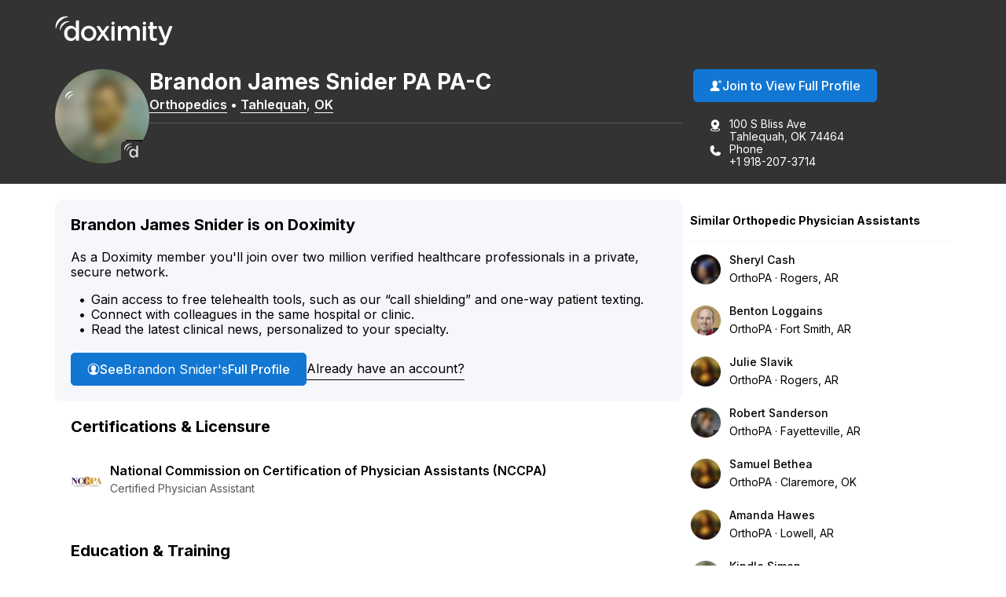

--- FILE ---
content_type: text/css
request_url: https://directory.doximity.com/assets/application-9a2a1422c235a31d7ca74a5fba9d4c50ec71d3eb699db3a5f6e73f5d4cc0e602.css
body_size: 15273
content:
@import url("https://fonts.googleapis.com/css2?family=Inter:wght@400;500;600;700&display=swap");html{font-family:sans-serif;-ms-text-size-adjust:100%;-webkit-text-size-adjust:100%}body{margin:0}article,aside,details,figcaption,figure,footer,header,main,menu,nav,section,summary{display:block}audio,canvas,progress,video{display:inline-block}audio:not([controls]){display:none;height:0}progress{vertical-align:baseline}template,[hidden]{display:none}a{background-color:transparent}a:active,a:hover{outline-width:0}abbr[title]{border-bottom:none;text-decoration:underline;text-decoration:underline dotted}b,strong{font-weight:inherit}b,strong{font-weight:bolder}dfn{font-style:italic}h1{font-size:2em;margin:0.67em 0}mark{background-color:#ff0;color:#000}small{font-size:80%}sub,sup{font-size:75%;line-height:0;position:relative;vertical-align:baseline}sub{bottom:-0.25em}sup{top:-0.5em}img{border-style:none}svg:not(:root){overflow:hidden}code,kbd,pre,samp{font-family:monospace, monospace;font-size:1em}figure{margin:1em 40px}hr{box-sizing:content-box;height:0;overflow:visible}button,input,select,textarea{font:inherit}optgroup{font-weight:bold}button,input,select{overflow:visible}button,input,select,textarea{margin:0}button,select{text-transform:none}button,[type="button"],[type="reset"],[type="submit"]{cursor:pointer}[disabled]{cursor:default}button,html [type="button"],[type="reset"],[type="submit"]{-webkit-appearance:button}button::-moz-focus-inner,input::-moz-focus-inner{border:0;padding:0}button:-moz-focusring,input:-moz-focusring{outline:1px dotted ButtonText}fieldset{border:1px solid #c0c0c0;margin:0 2px;padding:0.35em 0.625em 0.75em}legend{box-sizing:border-box;color:inherit;display:table;max-width:100%;padding:0;white-space:normal}textarea{overflow:auto}[type="checkbox"],[type="radio"]{box-sizing:border-box;padding:0}[type="number"]::-webkit-inner-spin-button,[type="number"]::-webkit-outer-spin-button{height:auto}[type="search"]{-webkit-appearance:textfield}[type="search"]::-webkit-search-cancel-button,[type="search"]::-webkit-search-decoration{-webkit-appearance:none}.dataTable thead th,.dataTable tfoot th{font-weight:normal}.dataTable thead th:hover,.dataTable thead td:hover{color:#F37D00;transition:color 0.2s linear}.dataTable thead th:focus,.dataTable thead td:focus{outline:none}.dataTable thead th:active,.dataTable thead td:active{outline:none}.dataTable thead{font-weight:bold}.dataTable thead .sorting,.dataTable thead .sorting_asc,.dataTable thead .sorting_desc{cursor:pointer;text-decoration:none}.dataTable thead .sorting_asc,.dataTable thead .sorting_desc{color:#F37D00}.dataTable thead .sorting_asc:hover,.dataTable thead .sorting_desc:hover{color:#F37D00}.dataTable thead .sorting_asc:after{content:' △'}.dataTable thead .sorting_desc:after{content:' ▽'}.dataTable tbody tr{background-color:#ffffff}.dataTable tbody tr.selected{background-color:#B0BED9}.dataTable.stripe tbody tr.odd,.dataTable.display tbody tr.odd{background-color:#f9f9f9}.dataTable.stripe tbody tr.odd.selected,.dataTable.display tbody tr.odd.selected{background-color:#acbad4}.dataTable.hover tbody tr:hover,.dataTable.display tbody tr:hover{background-color:#f6f6f6}.dataTable.hover tbody tr.selected:hover,.dataTable.display tbody tr.selected:hover{background-color:#aab7d1}.dataTable.order-column tbody tr>.sorting_1,.dataTable.order-column tbody tr>.sorting_2,.dataTable.order-column tbody tr>.sorting_3{background-color:#fafafa}.dataTable.display tbody tr>.sorting_1,.dataTable.display tbody tr>.sorting_2,.dataTable.display tbody tr>.sorting_3{background-color:#fafafa}.dataTable.order-column tbody tr.selected>.sorting_1,.dataTable.order-column tbody tr.selected>.sorting_2,.dataTable.order-column tbody tr.selected>.sorting_3{background-color:#acbad5}.dataTable.display tbody tr.selected>.sorting_1,.dataTable.display tbody tr.selected>.sorting_2,.dataTable.display tbody tr.selected>.sorting_3{background-color:#acbad5}.dataTable.display tbody tr.odd>.sorting_1{background-color:#f1f1f1}.dataTable.order-column.stripe tbody tr.odd>.sorting_1{background-color:#f1f1f1}.dataTable.display tbody tr.odd>.sorting_2,.dataTable.order-column.stripe tbody tr.odd>.sorting_2{background-color:#f3f3f3}.dataTable.display tbody tr.odd>.sorting_3,.dataTable.order-column.stripe tbody tr.odd>.sorting_3{background-color:whitesmoke}.dataTable.display tbody tr.odd.selected>.sorting_1,.dataTable.order-column.stripe tbody tr.odd.selected>.sorting_1{background-color:#a6b4cd}.dataTable.display tbody tr.odd.selected>.sorting_2,.dataTable.order-column.stripe tbody tr.odd.selected>.sorting_2{background-color:#a8b5cf}.dataTable.display tbody tr.odd.selected>.sorting_3,.dataTable.order-column.stripe tbody tr.odd.selected>.sorting_3{background-color:#a9b7d1}.dataTable.display tbody tr.even>.sorting_1,.dataTable.order-column.stripe tbody tr.even>.sorting_1{background-color:#fafafa}.dataTable.display tbody tr.even>.sorting_2,.dataTable.order-column.stripe tbody tr.even>.sorting_2{background-color:#fcfcfc}.dataTable.display tbody tr.even>.sorting_3,.dataTable.order-column.stripe tbody tr.even>.sorting_3{background-color:#fefefe}.dataTable.display tbody tr.even.selected>.sorting_1,.dataTable.order-column.stripe tbody tr.even.selected>.sorting_1{background-color:#acbad5}.dataTable.display tbody tr.even.selected>.sorting_2,.dataTable.order-column.stripe tbody tr.even.selected>.sorting_2{background-color:#aebcd6}.dataTable.display tbody tr.even.selected>.sorting_3,.dataTable.order-column.stripe tbody tr.even.selected>.sorting_3{background-color:#afbdd8}.dataTable.display tbody tr:hover>.sorting_1,.dataTable.order-column.hover tbody tr:hover>.sorting_1{background-color:#eaeaea}.dataTable.display tbody tr:hover>.sorting_2,.dataTable.order-column.hover tbody tr:hover>.sorting_2{background-color:#ececec}.dataTable.display tbody tr:hover>.sorting_3,.dataTable.order-column.hover tbody tr:hover>.sorting_3{background-color:#efefef}.dataTable.display tbody tr.selected:hover>.sorting_1,.dataTable.order-column.hover tbody tr.selected:hover>.sorting_1{background-color:#a2aec7}.dataTable.display tbody tr.selected:hover>.sorting_2,.dataTable.order-column.hover tbody tr.selected:hover>.sorting_2{background-color:#a3b0c9}.dataTable.display tbody tr.selected:hover>.sorting_3,.dataTable.order-column.hover tbody tr.selected:hover>.sorting_3{background-color:#a5b2cb}.dataTable.no-footer{border-bottom:none}.dataTable.nowrap th,.dataTable.nowrap td{white-space:nowrap}.dataTable th.dt-left,.dataTable td.dt-left{text-align:left}.dataTable th.dt-center{text-align:center}.dataTable td.dt-center,.dataTable td.dataTables_empty{text-align:center}.dataTable th.dt-right,.dataTable td.dt-right{text-align:right}.dataTable th.dt-justify,.dataTable td.dt-justify{text-align:justify}.dataTable th.dt-nowrap,.dataTable td.dt-nowrap{white-space:nowrap}.dataTable thead th.dt-head-left,.dataTable thead td.dt-head-left{text-align:left}.dataTable tfoot th.dt-head-left,.dataTable tfoot td.dt-head-left{text-align:left}.dataTable thead th.dt-head-center,.dataTable thead td.dt-head-center{text-align:center}.dataTable tfoot th.dt-head-center,.dataTable tfoot td.dt-head-center{text-align:center}.dataTable thead th.dt-head-right,.dataTable thead td.dt-head-right{text-align:right}.dataTable tfoot th.dt-head-right,.dataTable tfoot td.dt-head-right{text-align:right}.dataTable thead th.dt-head-justify,.dataTable thead td.dt-head-justify{text-align:justify}.dataTable tfoot th.dt-head-justify,.dataTable tfoot td.dt-head-justify{text-align:justify}.dataTable thead th.dt-head-nowrap,.dataTable thead td.dt-head-nowrap{white-space:nowrap}.dataTable tfoot th.dt-head-nowrap,.dataTable tfoot td.dt-head-nowrap{white-space:nowrap}.dataTable tbody th.dt-body-left,.dataTable tbody td.dt-body-left{text-align:left}.dataTable tbody th.dt-body-center,.dataTable tbody td.dt-body-center{text-align:center}.dataTable tbody th.dt-body-right,.dataTable tbody td.dt-body-right{text-align:right}.dataTable tbody th.dt-body-justify,.dataTable tbody td.dt-body-justify{text-align:justify}.dataTable tbody th.dt-body-nowrap,.dataTable tbody td.dt-body-nowrap{white-space:nowrap}.dataTables_wrapper{position:relative;clear:both;*zoom:1;zoom:1}.dataTables_wrapper .dataTables_length{float:left}.dataTables_wrapper .dataTables_filter{float:right;padding:0;display:block;margin-top:-5.5em}.dataTables_wrapper .dataTables_filter:before{position:relative;top:1.85em;left:0.6em;z-index:1;font-size:1.2em}.dataTables_wrapper .dataTables_filter label{font-size:0}.dataTables_wrapper .dataTables_filter input{font-size:17px;padding-left:2.2em;width:100%}.dataTables_wrapper .dataTables_info{clear:both;color:#BBB;float:left;font-size:0.9em;font-weight:300;text-align:center;width:100%}.dataTables_wrapper .dataTables_paginate{float:right;text-align:right}.dataTables_wrapper .dataTables_paginate .paginate_button{*cursor:hand;border-radius:2px;box-sizing:border-box;color:#999;cursor:pointer;display:inline-block;margin-left:2px;min-width:1.5em;text-align:center;text-decoration:none !important}.dataTables_wrapper .dataTables_paginate .paginate_button.current{color:#999;background-color:white}.dataTables_wrapper .dataTables_paginate .paginate_button.current:hover{color:#999;background-color:white}.dataTables_wrapper .dataTables_paginate .paginate_button.disabled{cursor:default;color:#666 !important;background:transparent;box-shadow:none}.dataTables_wrapper .dataTables_paginate .paginate_button.disabled:hover,.dataTables_wrapper .dataTables_paginate .paginate_button.disabled:active{cursor:default;color:#666 !important;background:transparent;box-shadow:none}.dataTables_wrapper .dataTables_paginate .paginate_button:hover{color:white !important;background-color:#585858}.dataTables_wrapper .dataTables_paginate .paginate_button:active{outline:none;background-color:#2b2b2b;box-shadow:inset 0 0 3px #999}.dataTables_wrapper .dataTables_processing{display:none !important}.dataTables_wrapper .dataTables_scroll{clear:both}.dataTables_wrapper .dataTables_scroll div.dataTables_scrollBody{*margin-top:-1px;-webkit-overflow-scrolling:touch}.dataTables_wrapper .dataTables_scroll div.dataTables_scrollBody th,.dataTables_wrapper .dataTables_scroll div.dataTables_scrollBody td{vertical-align:middle}.dataTables_wrapper .dataTables_scroll div.dataTables_scrollBody th>div.dataTables_sizing,.dataTables_wrapper .dataTables_scroll div.dataTables_scrollBody td>div.dataTables_sizing{height:0;overflow:hidden;margin:0 !important;padding:0 !important}.dataTables_wrapper:after{visibility:hidden;display:block;content:"";clear:both;height:0}@media screen and (max-width: 780px){.dataTables_wrapper .dataTables_info{float:none;text-align:center}.dataTables_wrapper .dataTables_paginate{float:none;text-align:center;margin-top:0.5em}.dataTables_wrapper .dataTables_length{float:none;text-align:center}.dataTables_wrapper .dataTables_filter{float:none;text-align:center;margin:0}.dataTables_wrapper .dataTables_filter:before{position:absolute;top:1.95em}.dataTables_wrapper .dataTables_filter label,.dataTables_wrapper .dataTables_filter input{width:100%}.dataTables_wrapper .dataTables_filter input{margin:0}}@font-face{font-display:block;font-family:"doximity_icons";src:url("https://assets.doxcdn.com/raw/upload/fonts/doximity-icons/doximity-icons.woff") format("woff");font-weight:normal;font-style:normal}[data-icon]:before{content:attr(data-icon)}[data-icon]:before,.icon-alert:before,.icon-alert-alt:before,.icon-arrow-action-left:before,.icon-arrow-action-right:before,.icon-arrow-down:before,.icon-arrow-down-outline:before,.icon-arrow-left:before,.icon-arrow-left-outline:before,.icon-arrow-right:before,.icon-arrow-right-outline:before,.icon-arrow-stem-down:before,.icon-arrow-stem-down-circle:before,.icon-arrow-stem-download:before,.icon-arrow-stem-left:before,.icon-arrow-stem-left-circle:before,.icon-arrow-stem-right:before,.icon-arrow-stem-right-circle:before,.icon-arrow-stem-up:before,.icon-arrow-stem-up-circle:before,.icon-arrow-top-outline:before,.icon-arrow-up:before,.icon-arrow-up-outline:before,.icon-arrow-updown:before,.icon-badge-appstore:before,.icon-badge-googleplay:before,.icon-bed:before,.icon-bell:before,.icon-bell-alt:before,.icon-bell-right:before,.icon-bell-right-alt:before,.icon-book:before,.icon-bookmark:before,.icon-bookmark-alt:before,.icon-bookmark-circle:before,.icon-bookmark-circle-alt:before,.icon-bookmark-outline:before,.icon-bookmarks-menu:before,.icon-books:before,.icon-books-vertical:before,.icon-box:before,.icon-box-inbox:before,.icon-box-outbox:before,.icon-briefcase:before,.icon-briefcase-medical:before,.icon-bulb:before,.icon-calendar:before,.icon-calendar-alt:before,.icon-camera:before,.icon-cards:before,.icon-caution:before,.icon-ce:before,.icon-ce-outline:before,.icon-ce-plus:before,.icon-certificate:before,.icon-chart-bar-arrow:before,.icon-chat:before,.icon-chat-ekg:before,.icon-chat-ekg-alt:before,.icon-chat-ekg-outline:before,.icon-chat-lock:before,.icon-chat-square:before,.icon-check:before,.icon-check-alt:before,.icon-check-approved:before,.icon-check-approved-alt:before,.icon-check-filled:before,.icon-circle:before,.icon-clipboard:before,.icon-clock:before,.icon-clock-rewind:before,.icon-clock-simple:before,.icon-cme:before,.icon-cme-outline:before,.icon-cme-plus:before,.icon-cme-ribbon:before,.icon-cme-square:before,.icon-collections-menu:before,.icon-compose:before,.icon-cv:before,.icon-dialpad:before,.icon-dna:before,.icon-dollar:before,.icon-dollars:before,.icon-dots-horizontal:before,.icon-dots-vertical:before,.icon-draggable:before,.icon-envelope:before,.icon-envelope-alt:before,.icon-envelope-lock:before,.icon-envelope-minus:before,.icon-envelope-open:before,.icon-envelope-plus:before,.icon-eye:before,.icon-eye-alt:before,.icon-fax:before,.icon-fax-alt:before,.icon-file:before,.icon-file-pdf:before,.icon-filter:before,.icon-filter-alt:before,.icon-fire:before,.icon-gear:before,.icon-gear-alt:before,.icon-gears:before,.icon-globe:before,.icon-graduation-cap:before,.icon-graph:before,.icon-graph-ekg:before,.icon-h:before,.icon-handshake:before,.icon-heart:before,.icon-heart-alt:before,.icon-heart-slash:before,.icon-help:before,.icon-home:before,.icon-hospital:before,.icon-house:before,.icon-info:before,.icon-info-alt:before,.icon-journal:before,.icon-license:before,.icon-like:before,.icon-link:before,.icon-list:before,.icon-list-alt:before,.icon-list-phone-alt:before,.icon-list-pin:before,.icon-location-arrow:before,.icon-locations:before,.icon-lock:before,.icon-lock-alt:before,.icon-lock-unlock:before,.icon-logo-ambassador:before,.icon-logo-amion:before,.icon-logo-amion-logomark:before,.icon-logo-d:before,.icon-logo-doxconnect:before,.icon-logo-doximity:before,.icon-logo-fellow:before,.icon-logo-residency-navigator-alt:before,.icon-logo-upmc:before,.icon-mail-gmail:before,.icon-mail-hotmail:before,.icon-mail-outlook:before,.icon-mail-yahoo:before,.icon-map:before,.icon-map-pin:before,.icon-map-pin-alt:before,.icon-megaphone:before,.icon-menu:before,.icon-minus:before,.icon-minus-alt:before,.icon-network:before,.icon-network-outline:before,.icon-newspaper:before,.icon-newspaper-find:before,.icon-paperclip:before,.icon-pen-write:before,.icon-pencil:before,.icon-people:before,.icon-people-alt:before,.icon-people-two:before,.icon-people-wave:before,.icon-person:before,.icon-person-alt:before,.icon-person-chat:before,.icon-person-check:before,.icon-person-plus:before,.icon-person-podium:before,.icon-person-who:before,.icon-phone:before,.icon-photos:before,.icon-physician:before,.icon-pi:before,.icon-pig:before,.icon-pin:before,.icon-platform-android:before,.icon-platform-apple:before,.icon-plus:before,.icon-plus-alt:before,.icon-podium:before,.icon-pop-out:before,.icon-poster:before,.icon-printer:before,.icon-radio:before,.icon-radio-checked:before,.icon-refer:before,.icon-ribbon:before,.icon-search:before,.dataTables_wrapper .dataTables_filter:before,.icon-search-eye:before,.icon-search-person:before,.icon-search-reverse:before,.icon-secure-message:before,.icon-share:before,.icon-share-alt:before,.icon-signature:before,.icon-snake-cup:before,.icon-snake-stick:before,.icon-social-email:before,.icon-social-facebook:before,.icon-social-facebook-alt:before,.icon-social-google:before,.icon-social-google-alt:before,.icon-social-linkedin:before,.icon-social-linkedin-alt:before,.icon-social-pinterest:before,.icon-social-reddit:before,.icon-social-twitter:before,.icon-social-twitter-alt:before,.icon-social-youtube:before,.icon-specialty-am:before,.icon-specialty-an:before,.icon-specialty-bg:before,.icon-specialty-ca:before,.icon-specialty-cm:before,.icon-specialty-de:before,.icon-specialty-em:before,.icon-specialty-en:before,.icon-specialty-fd:before,.icon-specialty-fm:before,.icon-specialty-ga:before,.icon-specialty-gm:before,.icon-specialty-he:before,.icon-specialty-ho:before,.icon-specialty-hp:before,.icon-specialty-mb:before,.icon-specialty-md:before,.icon-specialty-mg:before,.icon-specialty-mp:before,.icon-specialty-ms:before,.icon-specialty-nc:before,.icon-specialty-ne:before,.icon-specialty-ng:before,.icon-specialty-nm:before,.icon-specialty-nn:before,.icon-specialty-np:before,.icon-specialty-ns:before,.icon-specialty-pa:before,.icon-specialty-pd:before,.icon-specialty-pe:before,.icon-specialty-ph:before,.icon-specialty-pl:before,.icon-specialty-pm:before,.icon-specialty-ps:before,.icon-specialty-pu:before,.icon-specialty-py:before,.icon-specialty-ra:before,.icon-specialty-rc:before,.icon-specialty-rh:before,.icon-specialty-rn:before,.icon-specialty-rt:before,.icon-specialty-rx:before,.icon-specialty-sg:before,.icon-specialty-sw:before,.icon-specialty-th:before,.icon-specialty-tm:before,.icon-specialty-ts:before,.icon-specialty-tt:before,.icon-specialty-ty:before,.icon-specialty-ur:before,.icon-specialty-vs:before,.icon-specialty-wim:before,.icon-star:before,.icon-star-alt:before,.icon-star-half:before,.icon-stethoscope:before,.icon-target:before,.icon-test-tube:before,.icon-text-tool:before,.icon-toolbox:before,.icon-tractor:before,.icon-trash-can:before,.icon-trees:before,.icon-undo:before,.icon-video:before,.icon-video-cam:before,.icon-video-cam-alt:before,.icon-wrench:before,.icon-x:before,.icon-x-alt:before{display:inline-block;font-family:"doximity_icons";font-style:normal;font-weight:normal;font-variant:normal;line-height:1;text-decoration:inherit;text-rendering:optimizeLegibility;text-transform:none;-moz-osx-font-smoothing:grayscale;-webkit-font-smoothing:antialiased;font-smoothing:antialiased}.icon-alert:before{content:"\f29b"}.icon-alert-alt:before{content:"\f2b6"}.icon-arrow-action-left:before{content:"\f2ac"}.icon-arrow-action-right:before{content:"\f2ad"}.icon-arrow-down:before{content:"\f101"}.icon-arrow-down-outline:before{content:"\f29d"}.icon-arrow-left:before{content:"\f102"}.icon-arrow-left-outline:before{content:"\f1dd"}.icon-arrow-right:before{content:"\f103"}.icon-arrow-right-outline:before{content:"\f1de"}.icon-arrow-stem-down:before{content:"\f1d0"}.icon-arrow-stem-down-circle:before{content:"\f1d1"}.icon-arrow-stem-download:before{content:"\f1d2"}.icon-arrow-stem-left:before{content:"\f1d3"}.icon-arrow-stem-left-circle:before{content:"\f1d4"}.icon-arrow-stem-right:before{content:"\f1d5"}.icon-arrow-stem-right-circle:before{content:"\f1d6"}.icon-arrow-stem-up:before{content:"\f1d7"}.icon-arrow-stem-up-circle:before{content:"\f1d8"}.icon-arrow-top-outline:before{content:"\f2b8"}.icon-arrow-up:before{content:"\f104"}.icon-arrow-up-outline:before{content:"\f29e"}.icon-arrow-updown:before{content:"\f105"}.icon-badge-appstore:before{content:"\f106"}.icon-badge-googleplay:before{content:"\f107"}.icon-bed:before{content:"\f295"}.icon-bell:before{content:"\f108"}.icon-bell-alt:before{content:"\f2af"}.icon-bell-right:before{content:"\f2b9"}.icon-bell-right-alt:before{content:"\f2ba"}.icon-book:before{content:"\f10a"}.icon-bookmark:before{content:"\f29f"}.icon-bookmark-alt:before{content:"\f2a0"}.icon-bookmark-circle:before{content:"\f2bb"}.icon-bookmark-circle-alt:before{content:"\f2bc"}.icon-bookmark-outline:before{content:"\f2bd"}.icon-bookmarks-menu:before{content:"\f2be"}.icon-books:before{content:"\f10b"}.icon-books-vertical:before{content:"\f10c"}.icon-box:before{content:"\f2ae"}.icon-box-inbox:before{content:"\f2b4"}.icon-box-outbox:before{content:"\f2b5"}.icon-briefcase:before{content:"\f10d"}.icon-briefcase-medical:before{content:"\f2b1"}.icon-bulb:before{content:"\f10e"}.icon-calendar:before{content:"\f10f"}.icon-calendar-alt:before{content:"\f1af"}.icon-camera:before{content:"\f110"}.icon-cards:before{content:"\f296"}.icon-caution:before{content:"\f112"}.icon-ce:before{content:"\f27e"}.icon-ce-outline:before{content:"\f2bf"}.icon-ce-plus:before{content:"\f27f"}.icon-certificate:before{content:"\f2c0"}.icon-chart-bar-arrow:before{content:"\f114"}.icon-chat:before{content:"\f117"}.icon-chat-ekg:before{content:"\f118"}.icon-chat-ekg-alt:before{content:"\f119"}.icon-chat-ekg-outline:before{content:"\f2c1"}.icon-chat-lock:before{content:"\f2b2"}.icon-chat-square:before{content:"\f11a"}.icon-check:before{content:"\f11b"}.icon-check-alt:before{content:"\f11c"}.icon-check-approved:before{content:"\f286"}.icon-check-approved-alt:before{content:"\f287"}.icon-check-filled:before{content:"\f285"}.icon-circle:before{content:"\f11d"}.icon-clipboard:before{content:"\f11e"}.icon-clock:before{content:"\f11f"}.icon-clock-rewind:before{content:"\f2c2"}.icon-clock-simple:before{content:"\f120"}.icon-cme:before{content:"\f121"}.icon-cme-outline:before{content:"\f2c3"}.icon-cme-plus:before{content:"\f123"}.icon-cme-ribbon:before{content:"\f2c4"}.icon-cme-square:before{content:"\f124"}.icon-collections-menu:before{content:"\f2a1"}.icon-compose:before{content:"\f29c"}.icon-cv:before{content:"\f125"}.icon-dialpad:before{content:"\f2c5"}.icon-dna:before{content:"\f126"}.icon-dollar:before{content:"\f127"}.icon-dollars:before{content:"\f128"}.icon-dots-horizontal:before{content:"\f299"}.icon-dots-vertical:before{content:"\f29a"}.icon-draggable:before{content:"\f2a4"}.icon-envelope:before{content:"\f129"}.icon-envelope-alt:before{content:"\f281"}.icon-envelope-lock:before{content:"\f12e"}.icon-envelope-minus:before{content:"\f12f"}.icon-envelope-open:before{content:"\f130"}.icon-envelope-plus:before{content:"\f131"}.icon-eye:before{content:"\f132"}.icon-eye-alt:before{content:"\f28a"}.icon-fax:before{content:"\f134"}.icon-fax-alt:before{content:"\f2b3"}.icon-file:before{content:"\f2d4"}.icon-file-pdf:before{content:"\f136"}.icon-filter:before{content:"\f2b0"}.icon-filter-alt:before{content:"\f2d3"}.icon-fire:before{content:"\f2a2"}.icon-gear:before{content:"\f13a"}.icon-gear-alt:before{content:"\f2c6"}.icon-gears:before{content:"\f13b"}.icon-globe:before{content:"\f13c"}.icon-graduation-cap:before{content:"\f13d"}.icon-graph:before{content:"\f13e"}.icon-graph-ekg:before{content:"\f13f"}.icon-h:before{content:"\f140"}.icon-handshake:before{content:"\f141"}.icon-heart:before{content:"\f292"}.icon-heart-alt:before{content:"\f293"}.icon-heart-slash:before{content:"\f2a3"}.icon-help:before{content:"\f142"}.icon-home:before{content:"\f297"}.icon-hospital:before{content:"\f144"}.icon-house:before{content:"\f298"}.icon-info:before{content:"\f145"}.icon-info-alt:before{content:"\f2b7"}.icon-journal:before{content:"\f146"}.icon-license:before{content:"\f147"}.icon-like:before{content:"\f148"}.icon-link:before{content:"\f149"}.icon-list:before{content:"\f14a"}.icon-list-alt:before{content:"\f14c"}.icon-list-phone-alt:before{content:"\f14e"}.icon-list-pin:before{content:"\f14f"}.icon-location-arrow:before{content:"\f2c7"}.icon-locations:before{content:"\f150"}.icon-lock:before{content:"\f151"}.icon-lock-alt:before{content:"\f2c8"}.icon-lock-unlock:before{content:"\f152"}.icon-logo-ambassador:before{content:"\f154"}.icon-logo-amion:before{content:"\f155"}.icon-logo-amion-logomark:before{content:"\f1dc"}.icon-logo-d:before{content:"\f159"}.icon-logo-doxconnect:before{content:"\f15a"}.icon-logo-doximity:before{content:"\f15b"}.icon-logo-fellow:before{content:"\f15c"}.icon-logo-residency-navigator-alt:before{content:"\f1b2"}.icon-logo-upmc:before{content:"\f1ea"}.icon-mail-gmail:before{content:"\f1b8"}.icon-mail-hotmail:before{content:"\f1b4"}.icon-mail-outlook:before{content:"\f1b5"}.icon-mail-yahoo:before{content:"\f1b6"}.icon-map:before{content:"\f170"}.icon-map-pin:before{content:"\f171"}.icon-map-pin-alt:before{content:"\f289"}.icon-megaphone:before{content:"\f294"}.icon-menu:before{content:"\f283"}.icon-minus:before{content:"\f172"}.icon-minus-alt:before{content:"\f280"}.icon-network:before{content:"\f2c9"}.icon-network-outline:before{content:"\f2ca"}.icon-newspaper:before{content:"\f175"}.icon-newspaper-find:before{content:"\f176"}.icon-paperclip:before{content:"\f179"}.icon-pen-write:before{content:"\f17b"}.icon-pencil:before{content:"\f17c"}.icon-people:before{content:"\f17d"}.icon-people-alt:before{content:"\f284"}.icon-people-two:before{content:"\f17e"}.icon-people-wave:before{content:"\f17f"}.icon-person:before{content:"\f180"}.icon-person-alt:before{content:"\f282"}.icon-person-chat:before{content:"\f2d0"}.icon-person-check:before{content:"\f1b0"}.icon-person-plus:before{content:"\f184"}.icon-person-podium:before{content:"\f2d1"}.icon-person-who:before{content:"\f186"}.icon-phone:before{content:"\f187"}.icon-photos:before{content:"\f188"}.icon-physician:before{content:"\f189"}.icon-pi:before{content:"\f28b"}.icon-pig:before{content:"\f18b"}.icon-pin:before{content:"\f18c"}.icon-platform-android:before{content:"\f1c3"}.icon-platform-apple:before{content:"\f1c4"}.icon-plus:before{content:"\f18d"}.icon-plus-alt:before{content:"\f18e"}.icon-podium:before{content:"\f18f"}.icon-pop-out:before{content:"\f190"}.icon-poster:before{content:"\f191"}.icon-printer:before{content:"\f192"}.icon-radio:before{content:"\f1e8"}.icon-radio-checked:before{content:"\f1e9"}.icon-refer:before{content:"\f288"}.icon-ribbon:before{content:"\f193"}.icon-search:before,.dataTables_wrapper .dataTables_filter:before{content:"\f195"}.icon-search-eye:before{content:"\f196"}.icon-search-person:before{content:"\f197"}.icon-search-reverse:before{content:"\f198"}.icon-secure-message:before{content:"\f2cb"}.icon-share:before{content:"\f1e0"}.icon-share-alt:before{content:"\f290"}.icon-signature:before{content:"\f2cc"}.icon-snake-cup:before{content:"\f199"}.icon-snake-stick:before{content:"\f19a"}.icon-social-email:before{content:"\f1c5"}.icon-social-facebook:before{content:"\f19b"}.icon-social-facebook-alt:before{content:"\f1e1"}.icon-social-google:before{content:"\f19c"}.icon-social-google-alt:before{content:"\f1e2"}.icon-social-linkedin:before{content:"\f19d"}.icon-social-linkedin-alt:before{content:"\f1e3"}.icon-social-pinterest:before{content:"\f27c"}.icon-social-reddit:before{content:"\f2d2"}.icon-social-twitter:before{content:"\f19e"}.icon-social-twitter-alt:before{content:"\f1e4"}.icon-social-youtube:before{content:"\f27d"}.icon-specialty-am:before{content:"\f24c"}.icon-specialty-an:before{content:"\f24d"}.icon-specialty-bg:before{content:"\f24e"}.icon-specialty-ca:before{content:"\f24f"}.icon-specialty-cm:before{content:"\f250"}.icon-specialty-de:before{content:"\f251"}.icon-specialty-em:before{content:"\f252"}.icon-specialty-en:before{content:"\f253"}.icon-specialty-fd:before{content:"\f254"}.icon-specialty-fm:before{content:"\f255"}.icon-specialty-ga:before{content:"\f256"}.icon-specialty-gm:before{content:"\f257"}.icon-specialty-he:before{content:"\f258"}.icon-specialty-ho:before{content:"\f2a5"}.icon-specialty-hp:before{content:"\f259"}.icon-specialty-mb:before{content:"\f2a6"}.icon-specialty-md:before{content:"\f25a"}.icon-specialty-mg:before{content:"\f25b"}.icon-specialty-mp:before{content:"\f25c"}.icon-specialty-ms:before{content:"\f25d"}.icon-specialty-nc:before{content:"\f25e"}.icon-specialty-ne:before{content:"\f25f"}.icon-specialty-ng:before{content:"\f260"}.icon-specialty-nm:before{content:"\f261"}.icon-specialty-nn:before{content:"\f262"}.icon-specialty-np:before{content:"\f263"}.icon-specialty-ns:before{content:"\f264"}.icon-specialty-pa:before{content:"\f265"}.icon-specialty-pd:before{content:"\f266"}.icon-specialty-pe:before{content:"\f267"}.icon-specialty-ph:before{content:"\f268"}.icon-specialty-pl:before{content:"\f269"}.icon-specialty-pm:before{content:"\f26a"}.icon-specialty-ps:before{content:"\f26b"}.icon-specialty-pu:before{content:"\f26c"}.icon-specialty-py:before{content:"\f26d"}.icon-specialty-ra:before{content:"\f26e"}.icon-specialty-rc:before{content:"\f26f"}.icon-specialty-rh:before{content:"\f270"}.icon-specialty-rn:before{content:"\f271"}.icon-specialty-rt:before{content:"\f272"}.icon-specialty-rx:before{content:"\f2a7"}.icon-specialty-sg:before{content:"\f273"}.icon-specialty-sw:before{content:"\f274"}.icon-specialty-th:before{content:"\f275"}.icon-specialty-tm:before{content:"\f276"}.icon-specialty-ts:before{content:"\f277"}.icon-specialty-tt:before{content:"\f278"}.icon-specialty-ty:before{content:"\f279"}.icon-specialty-ur:before{content:"\f27a"}.icon-specialty-vs:before{content:"\f27b"}.icon-specialty-wim:before{content:"\f2a8"}.icon-star:before{content:"\f1a1"}.icon-star-alt:before{content:"\f1a2"}.icon-star-half:before{content:"\f1eb"}.icon-stethoscope:before{content:"\f1a3"}.icon-target:before{content:"\f1e5"}.icon-test-tube:before{content:"\f1a5"}.icon-text-tool:before{content:"\f2cd"}.icon-toolbox:before{content:"\f1a6"}.icon-tractor:before{content:"\f2a9"}.icon-trash-can:before{content:"\f1a7"}.icon-trees:before{content:"\f2ce"}.icon-undo:before{content:"\f2cf"}.icon-video:before{content:"\f28f"}.icon-video-cam:before{content:"\f28c"}.icon-video-cam-alt:before{content:"\f28d"}.icon-wrench:before{content:"\f1a9"}.icon-x:before{content:"\f1aa"}.icon-x-alt:before{content:"\f1ab"}.svg-icon{display:inline-block;height:1em;width:1em;line-height:1;position:relative;top:2px;fill:currentColor;overflow:visible}.svg-icon *{fill:currentColor}:root{--font-default-size-h1-desktop:      28px;--font-default-size-h2-desktop:      20px;--font-default-size-h3-desktop:      18px;--font-default-size-h4-desktop:      16px;--font-default-size-h5-desktop:      14px;--font-default-size-h6-desktop:      12px;--font-default-size-h1-handheld:     28px;--font-default-size-h2-handheld:     20px;--font-default-size-h3-handheld:     18px;--font-default-size-h4-handheld:     16px;--font-default-size-h5-handheld:     14px;--font-default-size-h6-handheld:     12px;--font-default-heading-weight:       700;--font-default-heading-line-height:  1.2;--font-default-size-body-xxxl:       31px;--font-default-size-body-xxl:        27px;--font-default-size-body-xl:         23px;--font-default-size-body-lg:         18px;--font-default-size-body-md:         16px;--font-default-size-body-sm:         14px;--font-default-size-body-xs:         12px;--font-default-size-body:            var(--font-default-size-body-md);--font-default-body-weight:          400;--font-default-body-semibold-weight: 500;--font-default-body-bold-weight:     600;--font-default-body-line-height:     1.2;--font-default-button-weight:        500;--white:                             #FFF;--black:                             #000;--gray-dark:                         #333;--gray:                              #666;--gray-medium:                       #999;--gray-medium-dark:                  #DDD;--gray-light:                        #BBB;--gray-lighter:                      #EEE;--gray-lightest:                     #F9F9F9;--gray-100:                          #FAFAFA;--gray-150:                          #F7F7F7;--gray-200:                          #F5F5F5;--gray-250:                          #F0F0F0;--gray-300:                          #EEEEEE;--gray-350:                          #D4D4D4;--gray-400:                          #BBBBBB;--gray-450:                          #AAAAAA;--gray-500:                          #999999;--gray-550:                          #7F7F7F;--gray-600:                          #666666;--gray-650:                          #757575;--gray-700:                          #585858;--gray-750:                          #5C5C5C;--gray-800:                          #333333;--gray-850:                          #2A2A2A;--gray-900:                          #121212;--red:                               #EE032B;--red-dark:                          #C80600;--red-bright:                        #FF0008;--red-light:                         #FF4451;--orange:                            #F37D00;--orange-bright:                     #FF8D00;--yellow:                            #E9CC72;--yellow-bright:                     #FCDD7B;--green:                             #6A9B29;--green-bright:                      #7EB930;--green-dark:                        #41680D;--blue:                              #1276D3;--blue-bright:                       #2C90ED;--link:                              #1276D3;--hover:                             #1069bc;--hover-dark:                        #2997FF;--focus:                             rgba(255, 0, 0, 0.2);--radius:                            5px;--radius-checkbox:                   3px;--round:                             99em;--round-corners:                     0.6em;--spacing-default-desktop:           20px;--spacing-default-phablet:           15px;--spacing-default:                   var(--spacing-default-desktop)}[class*='col-']{float:left}.col-1-3{width:33.3333%}.col-2-3{width:66.6666%}.col-1-2{width:50%}.col-1-4{width:25%}.col-3-4{width:75%}.col-1-5{width:20%}.col-1-8{width:12.5%}.col-7-8{width:87.5%}.autogrid{display:table;table-layout:fixed;width:100%}.col,.autocol{width:auto;display:table-cell;vertical-align:top}@media screen and (max-width: 667px){[class*='col-'],.col{width:100%}.col{display:block}.retain .col{display:table-cell}.retain .col-1-3{width:33.3333%}.retain .col-2-3{width:66.6666%}.retain .col-1-2{width:50%}.retain .col-1-4{width:25%}.retain .col-3-4{width:75%}.retain .col-1-5{width:20%}.retain .col-1-8{width:12.5%}.retain .col-7-8{width:87.5%}}*{box-sizing:border-box;-moz-box-sizing:border-box;-webkit-box-sizing:border-box}html,body{height:100%;width:100%}body{background:#FAFAFA;color:#000;font:18px/1.7 "Inter", -apple-system, system-ui, BlinkMacSystemFont, Helvetica Neue, Helvetica, Roboto, sans-serif;-moz-osx-font-smoothing:grayscale;-webkit-font-smoothing:antialiased;font-smoothing:antialiased}body:after{content:"";display:table;clear:both}img{height:auto}svg{width:100%;height:auto}iframe{border:0;display:block;width:100%}h1,h2,h3,h4,h5,h6{font-family:"Inter", -apple-system, system-ui, BlinkMacSystemFont, Helvetica Neue, Helvetica, Roboto, sans-serif;font-weight:bold}h1,h2,h3,h4,h5,h6,p,ul,ol{margin:1em 0;margin:1rem 0}h2,h3,h4,h5,h6{font-weight:bold}h1{line-height:1.3}h2{line-height:1.4}h3{line-height:1.5}h4{line-height:1.6}h5{line-height:1.7}h6{line-height:1.8}ul,ol{padding:0}li{list-style:none}small{font-size:0.9em}a{color:#1276D3;text-decoration:none}a:hover{color:#1069bc;transition:color 0.1s ease-in-out}a:not(.btn){color:#000;text-decoration:underline}a:not(.btn):hover{color:#1069bc}p,span{font-weight:400}blockquote{margin:1em 0;padding:0 1em;border-left:0.4em solid #EEE;border-left:0.4em solid rgba(0,0,0,0.1);opacity:0.9}cite{margin:1em 0;display:block}strong,b,.bold{font-weight:bold}hr{border:none;background:#EEE;clear:both;margin:1.5em auto;height:3px}hr.half{width:50%}hr.small{width:5em}hr.small.left{margin:1.5em auto 1.5em 0}pre{white-space:pre-wrap;word-break:break-all}code{color:#333;font-family:"Monaco", Menlo, Courier;font-size:0.75em;background:#EEE;padding:1.5em;margin:0;border-radius:5px;display:inline-block;word-break:break-word}p code{display:inline;padding:0.1em 0.4em 0.1em 0.3em;margin:0 0.3em 0 0}dl{display:table;width:100%}dt,dd{display:table-cell;vertical-align:top;float:left;clear:both}dt{color:#666;font-size:0.85em}dd{color:black;font-weight:400;padding-bottom:0.3em}dd:after{content:" "}dd i{margin:0 1em 0 0}.contents{background:white;min-height:24em}.page{min-height:25em}.row{clear:both;width:100%}.section{padding:5% 1em;margin:0 auto;width:100%;max-width:1280px}@media screen and (max-width: 860px){blockquote{margin-bottom:1em}.contents{display:inline-block;width:100%}.section{width:96%}}@media all and (-ms-high-contrast: none),(-ms-high-contrast: active){strong,b,.bold{font-weight:600}}.btn{-moz-appearance:none;-ms-appearance:none;-o-appearance:none;-webkit-appearance:none;appearance:none;background:transparent;border-radius:5px;border:1px solid #666;box-shadow:none;color:#666;cursor:pointer;display:inline-block;height:auto;margin:0;outline:none;text-align:center;text-decoration:none !important;user-select:none;white-space:nowrap;word-wrap:normal;padding:0.62em 1.7em}.btn i{color:inherit}.btn:hover{border-color:#666}.btn.solid,.btn:hover{color:#FFF;background:#666}.btn.full{padding-left:0.5em;padding-right:0.5em}.btn.fill{width:100%;height:100%}.btn[class*='col-'],.btn .row{border-radius:0}.btn[class*='col-']{min-width:0}.btn.white{color:#FFF;border-color:#FFF}.btn.white.solid,.btn.white:hover{color:#000;background:#FFF}.btn.gray-lighter{color:#EEE;border-color:#EEE}.btn.gray-lighter.solid,.btn.gray-lighter:hover{color:#666;background:#EEE}.btn.gray-light{color:#BBB;border-color:#BBB}.btn.gray-light.solid,.btn.gray-light:hover{color:#FFF;background:#BBB}.btn.gray-dark{color:#333;border-color:#333}.btn.gray-dark.solid,.btn.gray-dark:hover{color:#FFF;background:#333}.btn.black{color:#000;border-color:#000}.btn.black.solid,.btn.black:hover{color:#FFF;background:#000}.btn.red{color:#EE032B;border-color:#EE032B}.btn.red.solid,.btn.red:hover{color:#FFF;background:#EE032B}.btn.orange{color:#F37D00;border-color:#F37D00}.btn.orange.solid,.btn.orange:hover{color:#FFF;background:#F37D00}.btn.yellow{color:#E9CC72;border-color:#E9CC72}.btn.yellow.solid,.btn.yellow:hover{color:#FFF;background:#E9CC72}.btn.blue{color:#1276D3;border-color:#1276D3}.btn.blue.solid,.btn.blue:hover{color:#FFF;background:#1276D3}.btn.green{color:#6A9B29;border-color:#6A9B29}.btn.green.solid,.btn.green:hover{color:#FFF;background:#6A9B29}.btn.solid:hover,.btn.solid:active{opacity:0.9}.btn.no-outline{border-color:transparent}.btn.large{font-size:1.23em}.btn.small{font-size:0.8em}.btn.tiny{font-size:0.6em}.btn.round{border-radius:99em}.btn:hover{transition:all 0.1s ease-in-out;opacity:0.8}.btn:disabled,.btn.disabled,.btn:disabled:hover,.btn.disabled:hover,.btn:disabled:focus,.btn.disabled:focus{background-color:transparent;border-color:#BBB;color:#BBB;cursor:default;opacity:0.2}@media screen and (max-width: 780px){.btn{display:block;min-width:0}}.footer{color:#4A4A4A;background:#FFF}.footer hr{background:rgba(0,0,0,0.1)}.footer ul,.footer li{list-style:none;margin:0;padding:0}.footer a{color:#4A4A4A;line-height:3;font-weight:normal;font-size:16px;text-decoration:none}.footer a:hover{color:#000;text-decoration:underline}.footer a[class*='icon-logo']{line-height:1}.footer i,.footer svg{color:#ddd}.footer [class*='icon-social']{margin:0 3px}.footer .section{padding-top:6%}.footer .line{opacity:0.25}.footer .narrow{max-width:680px}.footer .footer-logo-wrap{float:left}.footer .footer-link-wrap{float:right;max-width:700px;width:100%}.footer .footer-link-wrap .col-1-3{padding-left:11%}.footer .footer-social{text-align:right;margin:0}.footer .footer-social svg{color:#000}.footer .footer-social a{display:inline-block;margin-left:10px;line-height:2;text-transform:none}.footer-logo{width:40px;height:40px;margin-top:8px}#footer-mobile-toggle-1,#footer-mobile-toggle-2,#footer-mobile-toggle-3,.footer-mobile-toggle{display:none}.footer-bottom{border-top:1px solid #DDDDDD;padding:15px 0 30px;margin-top:10%}.footer-apple-trademark{padding:0 15px;display:inline-block;color:#666}@media screen and (max-width: 860px){.footer .section{padding:5% 0;margin:0;width:100%}.footer .footer-logo-wrap{float:none;width:100%;text-align:center}.footer .footer-link-wrap{float:none;max-width:100%}.footer .footer-link-wrap .col-1-3{padding-left:0;width:100%;float:none}.footer .footer-link-wrap .col-1-3:nth-of-type(3) .footer-mobile-toggle,.footer .footer-link-wrap .col-1-3:nth-of-type(3) .footer-nav-items{border-bottom:1px solid #D8D8D8}.footer .footer-social .tooltip-top:after,.footer .footer-social .tooltip-top:before{display:none}.footer .footer-logo{margin-bottom:20px}.footer .footer-nav-items{display:none;padding:0 25px 18px;text-align:left}.footer #footer-mobile-toggle-1:checked~.footer-nav-items,.footer #footer-mobile-toggle-2:checked~.footer-nav-items,.footer #footer-mobile-toggle-3:checked~.footer-nav-items{display:block}.footer #footer-mobile-toggle-1:checked~.footer-mobile-toggle,.footer #footer-mobile-toggle-2:checked~.footer-mobile-toggle,.footer #footer-mobile-toggle-3:checked~.footer-mobile-toggle{border-bottom:none}.footer .footer-mobile-toggle{display:block;border-top:1px solid #D8D8D8;color:#000;cursor:pointer;padding:15px 25px;text-align:left;text-transform:uppercase}.footer .footer-mobile-toggle svg{color:#000;float:right;position:relative;top:5px}.footer .footer-bottom{border-top:0;margin-top:0;padding:15px 25px}[class*='icon-social']{margin:0}}@media screen and (max-width: 667px){.footer{text-align:center}.footer .footer-social{text-align:center}.footer .footer-social a:first-of-type{margin-left:0}}.full-width-forms .btn:not([type='checkbox']):not([type='radio']),.full-width-forms a:not([type='checkbox']):not([type='radio']),.full-width-forms button:not([type='checkbox']):not([type='radio']),.full-width-forms select:not([type='checkbox']):not([type='radio']),.full-width-forms textarea:not([type='checkbox']):not([type='radio']),.full-width-forms input[type='submit']:not([type='checkbox']):not([type='radio']),.full-width-forms input:not([type='checkbox']):not([type='radio']){width:100%}fieldset{border-radius:5px;border:0;margin:1em 0}fieldset legend{font-weight:400;padding:0 0.25em}label{-moz-user-select:none;-ms-user-select:none;-o-user-select:none;-webkit-user-select:none;user-select:none;position:relative}label sup{opacity:0.5;position:absolute;top:0.9em;left:0.3em;z-index:1}input,select,textarea,button,.btn{font-weight:400;line-height:normal}input,select,textarea{-moz-appearance:none;-ms-appearance:none;-o-appearance:none;-webkit-appearance:none;appearance:none;background-color:#f6f6f6;border-radius:5px;border:none;box-shadow:none;color:#000;display:block;font-family:"Inter", -apple-system, system-ui, BlinkMacSystemFont, Helvetica Neue, Helvetica, Roboto, sans-serif;font-size:inherit;outline:none;padding:0.676em 0.5em}input:hover,input:focus,select:hover,select:focus,textarea:hover,textarea:focus{border-color:#1069bc;transition:all 0.1s ease-in-out;background-color:#eee}input:focus,select:focus,textarea:focus{-moz-box-shadow:inset 0 0 0 1px #AAA;-ms-box-shadow:inset 0 0 0 1px #AAA;-o-box-shadow:inset 0 0 0 1px #AAA;-webkit-box-shadow:inset 0 0 0 1px #AAA;box-shadow:inset 0 0 0 1px #AAA}textarea{line-height:1.2}select{background-image:url("data:image/svg+xml;utf8,%3Csvg%20version%3D%221.1%22%20id%3D%22Layer_1%22%20xmlns%3D%22http%3A%2F%2Fwww.w3.org%2F2000%2Fsvg%22%20xmlns%3Axlink%3D%22http%3A%2F%2Fwww.w3.org%2F1999%2Fxlink%22%20x%3D%220px%22%20y%3D%220px%22%20width%3D%22512px%22%20height%3D%22512px%22%20viewBox%3D%220%200%20512%20512%22%20style%3D%22enable-background%3Anew%200%200%20512%20512%3B%22%20xml%3Aspace%3D%22preserve%22%3E%3Cpolyline%20points%3D%22114.3%2C212.8%20388%2C212.8%20251.1%2C0%20114.3%2C212.8%22%2F%3E%3Cpolyline%20points%3D%22388%2C297.9%20114.3%2C297.9%20251.1%2C510.7%20388%2C297.9%22%2F%3E%3C%2Fsvg%3E");background-size:1em;background-repeat:no-repeat;background-position:99% 50%;padding:0.676em 1.4em 0.676em 0.5em;line-height:1.29}input[type='file']{background-color:#f6f6f6;font-size:0.89em;line-height:0;padding:0.8em 0.5em;width:100%}input[type='range']{padding:0.8em 0.5em}input[type='range']:focus{outline:0}input[type='search']{box-sizing:border-box !important}input[type='checkbox'],input[type='radio']{background-color:#f6f6f6;border:1px solid #888;display:inline-block;height:1em;margin:0 0.3em -0.1em 0;padding:0;position:relative;top:0;width:1em;overflow:hidden;-moz-box-shadow:none;-ms-box-shadow:none;-o-box-shadow:none;-webkit-box-shadow:none;box-shadow:none}input[type='checkbox']:checked,input[type='radio']:checked{background-color:#1276D3;border-color:#1276D3}input[type='checkbox']:disabled,input[type='radio']:disabled{opacity:0.3}input[type='checkbox']{border-radius:3px}input[type='checkbox']:checked{border:none}input[type='checkbox']:checked:before{bottom:0;color:white;content:"";font-family:"doximity_icons", helvetica, sans-serif;font-size:0.9em;left:0;line-height:1;position:absolute;right:0;text-align:center;top:0.1em}input[type='radio']{border-radius:99em}input[type='radio']:checked:before{color:white;content:' ';height:1em;overflow:hidden;position:absolute;text-align:center;top:0;width:1em}@-moz-document url-prefix(){*:focus{outline:none !important}select{padding-top:0.615em;padding-bottom:0.615em}}@media all and (-ms-high-contrast: none),(-ms-high-contrast: active){input[type='file']{padding:0.7em}input[type='file']::-ms-value{border:0}input[type='file']::-ms-browse{border:0}select{padding-top:0.6em;padding-bottom:0.6em;padding-right:0.6em}}.header{background:#FFF;box-shadow:0 0 0.2em rgba(0,0,0,0.1);height:4.25em;transform:translateZ(0);font-family:"Inter", -apple-system, system-ui, BlinkMacSystemFont, Helvetica Neue, Helvetica, Roboto, sans-serif;font-size:0.9em}.header .section{padding:0;position:relative}.header .logo{width:10.5em;float:left;padding:0 2em 0 0;min-height:4.22em}.header .logo img{margin:0.95em 0 0 1em;width:100%}.header .logo:hover{background:none}.menu{float:right}.menu a{font-size:1em;font-weight:400;line-height:1.82;color:#000;display:block;padding:1.24em 1.3em;text-decoration:none}.menu a:hover{color:#1276D3}.menu a.signed-in{color:#1276D3}.menu a.here{color:#000}nav ul{padding:0;margin:0}nav ul li{display:inline;float:left;position:relative}nav ul li ul{left:0;top:100%}nav ul ul{display:none}nav li:hover>ul{display:block;position:absolute;width:12.5em;z-index:9000}nav li:hover>ul li{width:100%}nav ul ul li:hover>ul{left:auto;right:-12.5em;top:0}.header-center nav{display:inline-block}.header-center .menu{position:absolute;right:0}.header-center .section{text-align:center}.header-center .logo img{margin-left:0;width:100%;max-width:8.5em}.header-no-menu #menu-toggle,.header-no-menu #menu-toggle-label,.header-no-menu .menu{display:none}#menu-toggle-label,#menu-toggle,.icon-menu{display:none}@media screen and (max-width: 1080px){.menu a{padding:1.24em 0.8em}}@media screen and (max-width: 860px){.icon-menu{display:block;position:absolute;top:0;right:0;height:4.25em;width:4.25em;z-index:-1;background-position:50%;background-repeat:no-repeat;background-size:2em;background-image:url("data:image/svg+xml;charset=utf8,%3Csvg%20xmlns%3D%22http%3A%2F%2Fwww.w3.org%2F2000%2Fsvg%22%20viewBox%3D%220%200%2050%2050%22%3E%3Cpath%20d%3D%22M0%209v2h50V9H0zm0%2015v2h50v-2H0zm0%2015v2h50v-2H0z%22%2F%3E%3C%2Fsvg%3E");border-left:1px solid #EEE;border-right:1px solid #EEE}.icon-menu:before{display:none;visibility:hidden}#menu-toggle-label{background:transparent;border-radius:0;border:0;box-shadow:none;cursor:pointer;display:block;height:4.2em;margin:0;outline:none;position:absolute;right:0;user-select:none;width:4.6em}#menu-toggle:checked+.icon-menu{background-image:url("data:image/svg+xml;charset=utf8,%3Csvg%20xmlns%3D%22http%3A%2F%2Fwww.w3.org%2F2000%2Fsvg%22%20viewBox%3D%220%200%2050%2050%22%3E%3Cpath%20d%3D%22M44.4%207.7l-2.1-2.1L25%2022.9%207.7%205.6%205.6%207.7%2022.9%2025%205.6%2042.3l2.1%202.1L25%2027.1l17.3%2017.3%202.1-2.1L27.1%2025z%22%2F%3E%3C%2Fsvg%3E");background-color:rgba(0,0,0,0.02)}.menu{position:relative}.menu li{background:#F9F9F9}nav{height:4.25em}nav a{padding:1em}nav ul li ul{display:block}nav ul li{border-right:none;display:block;float:left;width:100%;text-align:center}nav>ul{clear:both;display:none}nav>input:checked~ul{display:block;width:100%}nav li:hover ul{position:relative;width:auto}nav ul ul li:hover>ul{left:auto;right:auto;top:auto}}@media screen and (max-width: 860px){.header .section{width:100%}}.hero{background-color:#ddd;font-size:1.5em}.hero .section{padding:25% 1em 3% 1em}.hero.hero-medium .section{padding:10% 1em}.hero.hero-small .section{padding:5% 1em}.hero .btn{font-size:0.7em}.hero h1{line-height:1.1}@media screen and (max-width: 667px){.hero{font-size:1em}.hero .btn{font-size:1em}}.load{-webkit-animation-duration:1s;-webkit-animation-iteration-count:infinite;-webkit-animation-name:loading;-webkit-animation-timing-function:linear;-moz-animation-duration:1s;-moz-animation-iteration-count:infinite;-moz-animation-name:loading;-moz-animation-timing-function:linear;animation-duration:1s;animation-iteration-count:infinite;animation-name:loading;animation-timing-function:linear;border-radius:99em;border:3px solid #DDD;border-left-color:#666;display:inline-block;height:2em;width:2em}.load.smallest{width:9px;height:9px;border-width:1px}.load.small{width:16px;height:16px;border-width:2px}.load.large{width:48px;height:48px;border-width:4px}@keyframes loading{from{transform:rotate(0deg)}to{transform:rotate(360deg)}}@-webkit-keyframes loading{from{-webkit-transform:rotate(0deg)}to{-webkit-transform:rotate(360deg)}}@-moz-keyframes loading{from{-moz-transform:rotate(0deg)}to{-moz-transform:rotate(360deg)}}.ie8 .load,.ie9 .load{border-color:transparent;line-height:1;font-size:32px;width:32px;height:32px;display:inline}.ie8 .load:after,.ie9 .load:after{content:"";font-family:"doximity_icons", helvetica, sans-serif}.ie8 .load.smallest,.ie9 .load.smallest{font-size:9px;width:9px;height:9px;border-width:0.1em}.ie8 .load.small,.ie9 .load.small{font-size:16px;width:16px;height:16px;border-width:0.1em}.ie8 .load.large,.ie9 .load.large{font-size:48px;width:48px;height:48px}#notice{background:#FFE0A3;overflow:hidden;width:100%;position:relative;padding:0em 1.8em;text-align:center;transform:translateZ(0);min-height:3.8em}#notice.notice-hide{animation:notificationOut 0.8s ease;margin-top:-3.8em;opacity:0}#notice.notice-show{animation:notificationIn 0.8s ease;margin-top:0;opacity:1}#notice .inner{position:relative;padding:0 2em}#notice i.icon-x-alt{position:absolute;top:-0.45em;right:-0.2em;cursor:pointer;font-size:2em;opacity:0.7}#notice i.icon-x-alt:hover{opacity:1}#notice a{text-decoration:underline;font-weight:500}#notice .btn{display:inline !important;text-decoration:none}#flash_message{margin:1.1em 0}@keyframes notificationIn{0%{opacity:0;margin-top:-3.8em}100%{opacity:1;margin-top:0}}@keyframes notificationOut{0%{opacity:1;margin-top:0}100%{opacity:0;margin-top:-3.8em}}@media screen and (max-width: 860px){#notice{position:fixed;z-index:99999}}[class*=tooltip-]{position:relative;display:inline-block}[class*=tooltip-]:after,[class*=tooltip-]:before{border-radius:0.1em;position:absolute;visibility:hidden;opacity:0;z-index:1000000;pointer-events:none;-webkit-transform:translate3d(0, 0, 0);-moz-transform:translate3d(0, 0, 0);-ms-transform:translate3d(0, 0, 0);transform:translate3d(0, 0, 0);-webkit-transition:0.3s ease;-moz-transition:0.3s ease;-ms-transition:0.3s ease;transition:0.3s ease;-webkit-transition-delay:0s;-moz-transition-delay:0s;-ms-transition-delay:0s;transition-delay:0s}[class*=tooltip-]:hover:after,[class*=tooltip-]:hover:before{visibility:visible;opacity:1;-webkit-transition-delay:0.1s;-moz-transition-delay:0.1s;-ms-transition-delay:0.1s;transition-delay:0.1s}[class*=tooltip-]:before{content:'';position:absolute;background:0 0;border:6px solid transparent;z-index:1000001}[class*=tooltip-]:after{background:#222;background:rgba(0,0,0,0.9);color:#fff;padding:8px 10px;font-size:1em;line-height:1em;white-space:nowrap}[class*=tooltip-][aria-label]:after{content:attr(aria-label)}[class*=tooltip-][data-hint]:after{content:attr(data-hint)}[aria-label='']:after,[aria-label='']:before{display:none !important}[data-hint='']:after,[data-hint='']:before{display:none !important}.tooltip-top-left:before,.tooltip-top-right:before,.tooltip-top:before{border-top-color:#222;border-top-color:rgba(0,0,0,0.9)}.tooltip-bottom-left:before,.tooltip-bottom-right:before,.tooltip-bottom:before{border-bottom-color:#222;border-bottom-color:rgba(0,0,0,0.9)}.tooltip-top:after{bottom:100%;left:50%}.tooltip-top:before{bottom:100%;left:50%;margin-bottom:-11px;left:calc(50% - 6px)}.tooltip-top:after{-webkit-transform:translateX(-50%);-moz-transform:translateX(-50%);-ms-transform:translateX(-50%);transform:translateX(-50%)}.tooltip-top:hover:before{-webkit-transform:translateY(-8px);-moz-transform:translateY(-8px);-ms-transform:translateY(-8px);transform:translateY(-8px)}.tooltip-top:hover:after{-webkit-transform:translateX(-50%) translateY(-8px);-moz-transform:translateX(-50%) translateY(-8px);-ms-transform:translateX(-50%) translateY(-8px);transform:translateX(-50%) translateY(-8px)}.tooltip-bottom:after{top:100%;left:50%}.tooltip-bottom:before{top:100%;left:50%;margin-top:-11px;left:calc(50% - 6px)}.tooltip-bottom:after{-webkit-transform:translateX(-50%);-moz-transform:translateX(-50%);-ms-transform:translateX(-50%);transform:translateX(-50%)}.tooltip-bottom:hover:before{-webkit-transform:translateY(8px);-moz-transform:translateY(8px);-ms-transform:translateY(8px);transform:translateY(8px)}.tooltip-bottom:hover:after{-webkit-transform:translateX(-50%) translateY(8px);-moz-transform:translateX(-50%) translateY(8px);-ms-transform:translateX(-50%) translateY(8px);transform:translateX(-50%) translateY(8px)}.tooltip-right:before{border-right-color:#222;border-right-color:rgba(0,0,0,0.9);margin-left:-11px;margin-bottom:-6px}.tooltip-right:after{margin-bottom:-14px;left:100%;bottom:50%}.tooltip-right:before{left:100%;bottom:50%}.tooltip-right:hover:after,.tooltip-right:hover:before{-webkit-transform:translateX(8px);-moz-transform:translateX(8px);-ms-transform:translateX(8px);transform:translateX(8px)}.tooltip-left:before{border-left-color:#222;border-left-color:rgba(0,0,0,0.9);margin-right:-11px;margin-bottom:-6px}.tooltip-left:after{margin-bottom:-14px;right:100%;bottom:50%}.tooltip-left:before{right:100%;bottom:50%}.tooltip-left:hover:after,.tooltip-left:hover:before{-webkit-transform:translateX(-8px);-moz-transform:translateX(-8px);-ms-transform:translateX(-8px);transform:translateX(-8px)}.tooltip-top-left:after{bottom:100%;left:50%}.tooltip-top-left:before{bottom:100%;left:50%;margin-bottom:-11px;left:calc(50% - 6px)}.tooltip-top-left:after{-webkit-transform:translateX(-100%);-moz-transform:translateX(-100%);-ms-transform:translateX(-100%);transform:translateX(-100%);margin-left:12px}.tooltip-top-left:hover:before{-webkit-transform:translateY(-8px);-moz-transform:translateY(-8px);-ms-transform:translateY(-8px);transform:translateY(-8px)}.tooltip-top-left:hover:after{-webkit-transform:translateX(-100%) translateY(-8px);-moz-transform:translateX(-100%) translateY(-8px);-ms-transform:translateX(-100%) translateY(-8px);transform:translateX(-100%) translateY(-8px)}.tooltip-top-right:after{bottom:100%;left:50%}.tooltip-top-right:before{bottom:100%;left:50%;margin-bottom:-11px;left:calc(50% - 6px)}.tooltip-top-right:after{-webkit-transform:translateX(0);-moz-transform:translateX(0);-ms-transform:translateX(0);transform:translateX(0);margin-left:-12px}.tooltip-top-right:hover:after,.tooltip-top-right:hover:before{-webkit-transform:translateY(-8px);-moz-transform:translateY(-8px);-ms-transform:translateY(-8px);transform:translateY(-8px)}.tooltip-bottom-left:after{top:100%;left:50%}.tooltip-bottom-left:before{top:100%;left:50%;margin-top:-11px;left:calc(50% - 6px)}.tooltip-bottom-left:after{-webkit-transform:translateX(-100%);-moz-transform:translateX(-100%);-ms-transform:translateX(-100%);transform:translateX(-100%);margin-left:12px}.tooltip-bottom-left:hover:before{-webkit-transform:translateY(8px);-moz-transform:translateY(8px);-ms-transform:translateY(8px);transform:translateY(8px)}.tooltip-bottom-left:hover:after{-webkit-transform:translateX(-100%) translateY(8px);-moz-transform:translateX(-100%) translateY(8px);-ms-transform:translateX(-100%) translateY(8px);transform:translateX(-100%) translateY(8px)}.tooltip-bottom-right:after{top:100%;left:50%}.tooltip-bottom-right:before{top:100%;left:50%;margin-top:-11px;left:calc(50% - 6px)}.tooltip-bottom-right:after{-webkit-transform:translateX(0);-moz-transform:translateX(0);-ms-transform:translateX(0);transform:translateX(0);margin-left:-12px}.tooltip-bottom-right:hover:after,.tooltip-bottom-right:hover:before{-webkit-transform:translateY(8px);-moz-transform:translateY(8px);-ms-transform:translateY(8px);transform:translateY(8px)}.tooltip-large:after,.tooltip-medium:after{white-space:normal;line-height:1.4em;word-wrap:break-word}.tooltip-small:after{white-space:normal;line-height:1.4em;word-wrap:break-word;width:80px}.tooltip-medium:after{width:150px}.tooltip-large:after{width:300px}.tooltip-error:after{background-color:#EE032B}.tooltip-warning:after{background-color:#F37D00}.tooltip-info:after{background-color:#E9CC72}.tooltip-success:after{background-color:#6A9B29}.tooltip-always:after,.tooltip-always:before{opacity:1;visibility:visible}.tooltip-always.tooltip-top:before{-webkit-transform:translateY(-8px);-moz-transform:translateY(-8px);-ms-transform:translateY(-8px);transform:translateY(-8px)}.tooltip-always.tooltip-top:after{-webkit-transform:translateX(-50%) translateY(-8px);-moz-transform:translateX(-50%) translateY(-8px);-ms-transform:translateX(-50%) translateY(-8px);transform:translateX(-50%) translateY(-8px)}.tooltip-always.tooltip-top-left:before{-webkit-transform:translateY(-8px);-moz-transform:translateY(-8px);-ms-transform:translateY(-8px);transform:translateY(-8px)}.tooltip-always.tooltip-top-left:after{-webkit-transform:translateX(-100%) translateY(-8px);-moz-transform:translateX(-100%) translateY(-8px);-ms-transform:translateX(-100%) translateY(-8px);transform:translateX(-100%) translateY(-8px)}.tooltip-always.tooltip-top-right:after,.tooltip-always.tooltip-top-right:before{-webkit-transform:translateY(-8px);-moz-transform:translateY(-8px);-ms-transform:translateY(-8px);transform:translateY(-8px)}.tooltip-always.tooltip-bottom:before{-webkit-transform:translateY(8px);-moz-transform:translateY(8px);-ms-transform:translateY(8px);transform:translateY(8px)}.tooltip-always.tooltip-bottom:after{-webkit-transform:translateX(-50%) translateY(8px);-moz-transform:translateX(-50%) translateY(8px);-ms-transform:translateX(-50%) translateY(8px);transform:translateX(-50%) translateY(8px)}.tooltip-always.tooltip-bottom-left:before{-webkit-transform:translateY(8px);-moz-transform:translateY(8px);-ms-transform:translateY(8px);transform:translateY(8px)}.tooltip-always.tooltip-bottom-left:after{-webkit-transform:translateX(-100%) translateY(8px);-moz-transform:translateX(-100%) translateY(8px);-ms-transform:translateX(-100%) translateY(8px);transform:translateX(-100%) translateY(8px)}.tooltip-always.tooltip-bottom-right:after,.tooltip-always.tooltip-bottom-right:before{-webkit-transform:translateY(8px);-moz-transform:translateY(8px);-ms-transform:translateY(8px);transform:translateY(8px)}.tooltip-always.tooltip-left:after,.tooltip-always.tooltip-left:before{-webkit-transform:translateX(-8px);-moz-transform:translateX(-8px);-ms-transform:translateX(-8px);transform:translateX(-8px)}.tooltip-always.tooltip-right:after,.tooltip-always.tooltip-right:before{-webkit-transform:translateX(8px);-moz-transform:translateX(8px);-ms-transform:translateX(8px);transform:translateX(8px)}.tooltip-rounded:after{border-radius:4px}.tooltip-no-animate:after,.tooltip-no-animate:before{-webkit-transition-duration:0s;-moz-transition-duration:0s;-ms-transition-duration:0s;transition-duration:0s}.tooltip-bounce:after,.tooltip-bounce:before{transition:opacity 0.3s ease,visibility 0.3s ease,transform 0.3s cubic-bezier(0.71, 1.7, 0.77, 1.24)}@media screen and (max-width: 667px){[class*=tooltip-]:after,[class*=tooltip-]:before{display:none}}.pagination{margin:1em 0;padding:1em;text-align:center}.pagination a,.pagination .current,.pagination .next_page,.pagination .previous_page{background:transparent;border-radius:99em;border:1px solid #000;color:#000;display:inline-block;text-decoration:none;font-size:1em;margin:0.5%;min-height:2.6em;padding:0.4em 1em}.pagination a.current,.pagination a:hover,.pagination .current.current,.pagination .current:hover,.pagination .next_page.current,.pagination .next_page:hover,.pagination .previous_page.current,.pagination .previous_page:hover{background:#000;color:#FFF;transition:all 0.1s ease-in-out}.pagination .next_page,.pagination .previous_page{min-width:9em}@media screen and (max-width: 667px){.pagination a,.pagination .current,.pagination .gap{margin:0 1em 1em 0}.pagination .next_page,.pagination .previous_page{width:9em;display:block;margin:0 auto 1em auto}}table{width:100%;margin:1em 0}th{font-weight:400;color:#000;text-align:left}td{border-top:1px solid #EEE}td,th{padding:0.5em;text-align:left;vertical-align:top}tfoot tr{border-bottom:0}@media screen and (max-width: 780px){tr,td{display:block}tr{padding:1em 0;border-top:1px solid #EEE}tr:first-child{border-top:0}thead{display:none}td{clear:both;border:none}td,th{padding:0.25em 0}}.tabs-block{background:transparent;border-bottom:1px solid #EEE}.tabs-block .col{text-align:center;position:relative}.tabs-block .col:last-child{border-right:0}.tabs-block .col:hover,.tabs-block .col.here{background:#EEE;transition:all 0.1s ease-in-out}.tabs-block a{width:100%;display:inline-block;padding:0.5em;color:#000}.tabs{display:inline-block;list-style:none;margin:1em 0;padding:0;width:100%}.tabs a{border-radius:5px;border:1px solid transparent;padding:0.65em 1em;color:#000}.tabs li{display:inline-block;padding:0 0.5%}.tabs li:hover a,.tabs li.here a{transition:all 0.1s ease-in-out;background:#EEE}.tabs ul{padding:0}.tabs.round li a{border-radius:99em}@media screen and (max-width: 860px){.tabs-block a,.tabs a{margin:0.5% 0;padding:0.65em 0.5em;display:block;text-align:center}.tabs-block{border-bottom:0}.tabs li{display:block;padding:0}}.device-outer-container{padding:1em}.device-frame-container{margin:0 auto;overflow:hidden;padding:5% 1em;text-align:center;width:100%}.device-frame{display:inline-block;position:relative;width:100%}.device-frame .screen{position:absolute;width:100%;overflow:hidden}.device-frame .screen img,.device-frame .screen video{border-radius:0.2em;border:0.13em solid #000;background:#000}.device-frame .screen video{max-width:100%;width:100%;height:auto}.device-iphone{max-width:25.489em}.device-iphone .screen{padding:24.9% 6.73%}.device-ipad{max-width:50.307em}.device-ipad .screen{padding:15.2% 5.1%}.device-ipad.landscape{max-width:76.731em}.device-ipad.landscape .screen{padding:3.4% 10.5%}.device-watch{max-width:13.903em}.device-watch .screen{padding:45% 17% 0 17%}.device-macbook{max-width:93.817em}.device-macbook .screen{padding:3.9% 12.3%}@media screen and (max-width: 860px){.modal-open{position:fixed;width:100%}}.modal-wrapper{background-color:rgba(0,0,0,0.65);display:block;font-size:16px;height:100%;left:0px;margin:0px;overflow:scroll;padding:0;position:fixed;top:0;transition:opacity 0.3s ease;width:100%;z-index:999999}.modal-outer{width:100%;max-width:36em;margin:0 auto}.modal-inner{background-color:#FFF;border-radius:0.1em;box-shadow:0 2px 8px rgba(0,0,0,0.33);font-family:"Inter", -apple-system, system-ui, BlinkMacSystemFont, Helvetica Neue, Helvetica, Roboto, sans-serif;margin-bottom:1em;padding:20px;text-align:left;transition:all 0.3s ease}.modal-title{line-height:1.3;margin:1.6em 0 0.5em 0;min-height:2em;position:relative;text-align:center;white-space:normal}.modal-title-text{margin:0;color:white;font-size:16px}.modal-close{color:white;cursor:pointer;font-size:1.6em;line-height:1;padding:0;position:absolute;right:0;top:0}.modal-close i{color:white}.modal-close:hover{opacity:1}.modal-body{height:auto}.modal-body>*{margin-top:0}.modal-body h1,.modal-body h2,.modal-body h3,.modal-body h4,.modal-body h5,.modal-body h6{color:black}.modal-body h1,.modal-body h2,.modal-body h3,.modal-body h4,.modal-body h5,.modal-body h6,.modal-body p,.modal-body ul,.modal-body ol,.modal-body li{line-height:1.2}.modal-body strong{font-weight:bold}@media screen and (max-width: 667px){.modal-wrapper{background-color:#FFF}.modal-outer{width:100%;max-width:100%}.modal-title{background:#111;margin:0;min-height:3.2em;padding:0.5em 1em}.modal-title-text{margin:0.5em 0}.modal-close{top:0.5em;right:1.6em}.modal-inner{box-shadow:none;border-radius:0}}.user-name-first:after{content:' '}.user-name-middle:after{content:' '}.user-name-maiden:after{content:' '}.user-name-last:after{content:', '}.user-name-suffix:after{content:', '}.user-name-credentials-additional:after{content:', '}.user-name-pronouns{display:inline-block;font-size:16px;margin-left:10px}[class*='user-name-']:last-child:after{content:''}ul.list,ol.list{padding-left:1em}ul.list li,ol.list li{padding-bottom:0.5em}ul.list li{list-style:disc}ul.list ul{margin-top:0}ul.list ul li{list-style:circle}ol.list li{list-style:decimal}ol.list ul{margin-bottom:0}ol.list ul li{list-style:circle}.bold-headers h1,.bold-headers h2,.bold-headers h3,.bold-headers h4,.bold-headers h5,.bold-headers h6{font-weight:bold}.italic{font-style:italic}.smaller{font-size:0.8em}.small{font-size:0.9em}.medium{font-size:1.1em}.large{font-size:1.2em}.align-left{text-align:left}.align-right{text-align:right}.break-word{word-break:break-all}.thin{font-weight:100}.uppercase{text-transform:uppercase}.padding{padding:1em}.line-height-normal{line-height:1}.text-reset *{line-height:1.1;margin:0 0 0.2em 0}.quotations:before{display:block;content:'\201C';font-size:4em;position:absolute;left:-0.5em;top:-0.5em;color:#DDD;color:rgba(0,0,0,0.2)}.middot:after{display:inline-block;content:'·';margin:0 0.3em}.middot:last-child{display:none}.underline{text-decoration:underline}.narrow{max-width:34em;margin:0 auto}.narrow-large{max-width:40em;margin:0 auto}.narrow-small{max-width:20em;margin:0 auto}.auto{margin:0 auto}.block{display:block}.center,.hero .section,.center-always{text-align:center}.left{text-align:left}.clear{clear:both}.fixed{position:fixed}.float-left{float:left}.float-right{float:right}.inline{display:inline}.inline-block{display:inline-block}.padded [class*='col-'],.padded .col{padding-left:1.5%;padding-right:1.5%}.right-padded [class*='col-'],.right-padded .col{padding-right:3%}.empty{padding:20% 0}.border-top{border-top:1px solid #EEE}.border-right{border-right:1px solid #EEE}.border-bottom{border-bottom:1px solid #EEE}.border-left{border-left:1px solid #EEE}[class*='list-'] li{padding-right:1.5em}.list-2-col{-webkit-column-count:2;-moz-column-count:2;-ms-column-count:2;column-count:2;columns:2}.list-3-col{-webkit-column-count:3;-moz-column-count:3;-ms-column-count:3;column-count:3;columns:3}.list-4-col{-webkit-column-count:4;-moz-column-count:4;-ms-column-count:4;column-count:4;columns:4}.absolute{position:absolute}.relative{position:relative}.margin{margin:2%}.no-wrap{white-space:nowrap}.no-padding-top{padding-top:0}.no-padding-bottom{padding-bottom:0}.no-margins *{margin:0}.no-margin-top{margin-top:0}.no-margin-bottom{margin-bottom:0}.no-first-last-margins *:first-child{margin-top:0}.no-first-last-margins *:last-child{margin-bottom:0}.light-text *:not(input),.hero *:not(input),.bg-default *:not(input),.bg-black *:not(input),.bg-gray *:not(input),.bg-blue *:not(input),.bg-red *:not(input),.bg-orange *:not(input),.bg-green *:not(input),.light-text a:not(input),.hero a:not(input),.bg-default a:not(input),.bg-black a:not(input),.bg-gray a:not(input),.bg-blue a:not(input),.bg-red a:not(input),.bg-orange a:not(input),.bg-green a:not(input){color:white}.middle{display:table;width:100%;height:100%}.middle-inner{display:table-cell;vertical-align:middle;margin:auto;height:100%}.disabled{color:#BBB}.radius{border-radius:5px}.round{border-radius:99em}.round-corners{border-radius:0.6em}.box{border-radius:5px;border:1px solid #ddd;margin:1em 0;padding:1em}.circle{border-radius:99em;display:block;width:5em;height:5em;margin:0 auto;position:relative}.circle-inner{position:absolute;text-align:center;width:100%;padding-top:14%;font-size:2em}.errors-list{background:#FFF3C8}.errors-list i{padding-right:0.25em}.app-badge{width:7.9412em;height:2.353em}.opacity-half{opacity:0.5}.opacity-1{opacity:0.1}.opacity-2{opacity:0.2}.opacity-3{opacity:0.3}.opacity-4{opacity:0.4}.opacity-5{opacity:0.5}.opacity-6{opacity:0.6}.opacity-7{opacity:0.7}.opacity-8{opacity:0.8}.opacity-9{opacity:0.9}.opaque{opacity:1}.white{color:#FFF;fill:#FFF}.gray-lightest{color:#F9F9F9;fill:#F9F9F9}.gray-lighter{color:#EEE;fill:#EEE}.gray-light{color:#BBB;fill:#BBB}.gray-medium{color:#999;fill:#999}.gray{color:#666;fill:#666}.gray-dark{color:#333;fill:#333}.black{color:#000;fill:#000}.red{color:#EE032B;fill:#EE032B}.red-bright{color:#FF0008;fill:#FF0008}.red-light{color:#FF4451;fill:#FF4451}.orange{color:#F37D00;fill:#F37D00}.yellow{color:#E9CC72;fill:#E9CC72}.green{color:#6A9B29;fill:#6A9B29}.green-dark{color:#41680D;fill:#41680D}.blue{color:#1276D3;fill:#1276D3}hr.red{background:#EE032B}hr.green{background:#6A9B29}hr.blue{background:#1276D3}blockquote.blockquote-red{border-left-color:#EE032B}blockquote.blockquote-green{border-left-color:#6A9B29}blockquote.blockquote-blue{border-left-color:#1276D3}blockquote.quote{border-left:none;padding-left:0}blockquote.quote:before{content:'“ ';font-family:"Helvetica Neue", Helvetica, sans-serif;font-size:3em;line-height:1;vertical-align:bottom}blockquote+cite{margin-top:0}.bg,.page_nav{background:#F9F9F9}.bg-white{background:#FFF}.bg-default{background:#4B99CB;background:linear-gradient(to bottom right, #4B99CB, #91E1B9)}.bg-black{background:#161616;background:linear-gradient(to bottom right, #161616, #444)}.bg-gray{background:#999;background:linear-gradient(to bottom right, #999, #DDD)}.bg-gray-light{background:#DDD;background:linear-gradient(to bottom right, #DDD, #EEE)}.bg-gray-lighter{background:#EEE}.bg-gray-lightest{background:#F9F9F9}.bg-blue{background:#4E6CCF;background:linear-gradient(to bottom right, #4E6CCF, #20CAB6)}.bg-red{background:#BB3D53;background:linear-gradient(to bottom right, #BB3D53, #FF2F39)}.bg-orange{background:#EE495C;background:linear-gradient(to bottom right, #EE495C, #F09259)}.bg-green{background:#45D093;background:linear-gradient(to bottom right, #45D093, #B0CB80)}.bg-notice{background:#FFE0A3}[class*='overlay-']{height:100%;width:100%}.overlay-default{background-image:linear-gradient(rgba(0,0,0,0), rgba(0,0,0,0.5))}.overlay-white{background-image:linear-gradient(rgba(255,255,255,0.8), rgba(255,255,255,0.8))}.overlay-black{background-image:linear-gradient(rgba(0,0,0,0.3), rgba(0,0,0,0.8))}.overlay-gray{background-image:linear-gradient(rgba(50,50,50,0.5), rgba(200,200,200,0.3))}.overlay-blue{background-image:linear-gradient(to bottom right, rgba(20,100,250,0.5), rgba(0,190,50,0.2))}.overlay-red{background-image:linear-gradient(to bottom right, rgba(250,0,20,0.4), rgba(250,0,200,0.3))}.overlay-orange{background-image:linear-gradient(to bottom right, rgba(250,70,0,0.5), rgba(250,250,0,0.3))}.overlay-green{background-image:linear-gradient(to bottom right, rgba(80,230,100,0.5), rgba(0,100,250,0.3))}input.bg-black{background:#000;color:#FFF}input.bg-black:hover,input.bg-black:focus{-moz-box-shadow:inset 0 0 0 1px #000;-ms-box-shadow:inset 0 0 0 1px #000;-o-box-shadow:inset 0 0 0 1px #000;-webkit-box-shadow:inset 0 0 0 1px #000;box-shadow:inset 0 0 0 1px #000}input.bg-gray-dark{background:#333;color:#FFF}input.bg-gray-dark:hover,input.bg-gray-dark:focus{-moz-box-shadow:inset 0 0 0 1px #333;-ms-box-shadow:inset 0 0 0 1px #333;-o-box-shadow:inset 0 0 0 1px #333;-webkit-box-shadow:inset 0 0 0 1px #333;box-shadow:inset 0 0 0 1px #333}input.bg-gray{background:#666;color:#FFF}input.bg-gray:hover,input.bg-gray:focus{-moz-box-shadow:inset 0 0 0 1px #666;-ms-box-shadow:inset 0 0 0 1px #666;-o-box-shadow:inset 0 0 0 1px #666;-webkit-box-shadow:inset 0 0 0 1px #666;box-shadow:inset 0 0 0 1px #666}input.bg-white{background:#FFF}input.bg-white:hover,input.bg-white:focus{background:#FFF}.checkbox,.radio{display:block;line-height:2.2}.form-input{padding-right:0.5em}.input-with-icon{position:relative}.input-with-icon i{opacity:0.6;position:absolute;top:0.5em;left:0.7em;z-index:1}.input-with-icon input{padding-left:2.2em}.shadow{box-shadow:0 0 0.2em rgba(0,0,0,0.1)}.hide{display:none}.show{display:block}.full{width:100%}.table-fixed{table-layout:fixed}.space:after{content:" "}.icon-social-twitter:hover{color:#5AA9E0}.icon-social-facebook:hover{color:#4267B2}.icon-social-linkedin:hover{color:#0076B9}.icon-social-google:hover{color:#D93B2B}.i2x{font-size:2.0em}.i3x{font-size:3.0em}.i4x{font-size:4.0em}.i5x{font-size:5.0em}.same-width{text-align:center;width:2em;display:inline-block}.bg-cover{-ms-behavior:url(/backgroundsize.min.htc);-moz-background-size:cover;-ms-background-size:cover;-o-background-size:cover;-webkit-background-size:cover;background-size:cover;background-repeat:no-repeat;background-position:center}.bg-contain{-ms-behavior:url(/backgroundsize.min.htc);-moz-background-size:contain;-ms-background-size:contain;-o-background-size:contain;-webkit-background-size:contain;background-size:contain;background-repeat:no-repeat;background-position:center}.bg-fit{-ms-behavior:url(/backgroundsize.min.htc);-moz-background-size:fit;-ms-background-size:fit;-o-background-size:fit;-webkit-background-size:fit;background-size:fit;background-repeat:no-repeat;background-position:center}.bg-top{background-position:center top}.bg-bottom{background-position:center bottom}.bg-left{background-position:left}.bg-right{background-position:right}.bg-center{background-position:center}img{height:auto}img.small{width:2em}img.small.fixed-height{width:auto;max-height:1.5em}img.medium{width:4em}img.medium.fixed-height{width:auto;max-height:2em}img.large{width:6em}img.large.fixed-height{width:auto;max-height:2.5em}.video{position:relative;padding-bottom:56.25%;height:0}.video iframe{position:absolute;top:0;left:0;width:100%;height:100%}.wcag-compliant-hide{position:absolute;top:-9999px !important;left:-9999px !important}@-moz-document url-prefix(){.input-with-icon i{top:1.6em}}.ie-10-and-above-only{display:none}@media all and (-ms-high-contrast: none),(-ms-high-contrast: active){.ie-10-and-above-only{display:block}}.hide-on-desktop{display:none}@media screen and (max-width: 1080px){.hide-on-desktop{display:block}.hide-on-tablet{display:none}.list-4-col{-webkit-column-count:3;-moz-column-count:3;-ms-column-count:3;column-count:3;columns:3}}@media screen and (max-width: 860px){.hide-on-phablet{display:none}.full-on-phablet *{width:100%}.list-4-col{-webkit-column-count:2;-moz-column-count:2;-ms-column-count:2;column-count:2;columns:2}.table-responsive-labels td:before{content:attr(data-th) ": ";font-weight:bold}}@media screen and (max-width: 667px){.center-on-mobile{text-align:center}.space,.hide-on-mobile{display:none}.responsive{width:100%}.center-on-mobile{text-align:center}.list-4-col{-webkit-column-count:1;-moz-column-count:1;-ms-column-count:1;column-count:1;columns:1}.contains-iframe{padding-left:0;padding-right:0;width:100%}.form-input{padding-right:0}.quotations:before{font-size:2em;left:-0.4em}}@media screen and (max-width: 480px){.responsive-portrait{width:100%}}*{outline:none}*:focus{box-shadow:0 0 0 1px white, 0 0 0 3px #1276D3;border-radius:1px}input:not([type='checkbox']):not([type='radio']):not([type='submit']):not(.btn):focus,select:focus,textarea:focus{outline:none;border-color:#1276D3;box-shadow:inset 0 0 0 1px #1276D3}input[type='checkbox']:focus,input[type='radio']:focus{outline:none;box-shadow:0 0 0 1px white, 0 0 0 3px #1276D3}button:focus,input[type='submit']:focus,.btn:focus{box-shadow:0 0 0 1px white, 0 0 0 3px #1276D3}.wcag-focus-round{outline:none}.wcag-focus-round:focus{box-shadow:0 0 0 3px #1276D3, 0 0 0 4px #FFF;border-radius:99em}a.wcag-skip-to-main-content{display:block;position:fixed;top:-9999px;left:-9999px;right:auto;bottom:auto;width:1px;height:1px;overflow:hidden;z-index:-1;font-size:14px;border-radius:5px;padding:5px 10px;text-decoration:none;text-transform:none}a.wcag-skip-to-main-content:focus,a.wcag-skip-to-main-content:active{position:fixed;top:5px;left:5px;right:auto;bottom:auto;z-index:99999;width:auto;height:auto;color:white;background:rgba(0,0,0,0.75);backdrop-filter:blur(10px);outline:none;outline-offset:0}.wcag-compliant-hide{position:absolute;top:-9999px !important;left:-9999px !important}@media screen and (max-width: 667px){a.wcag-skip-to-main-content{display:none}}fieldset.padding{padding-left:1.4em;padding-right:1.4em}[class*='hero']{-ms-behavior:url(/backgroundsize.min.htc);-moz-background-size:cover;-ms-background-size:cover;-o-background-size:cover;-webkit-background-size:cover;background-size:cover;background-repeat:no-repeat;background-position:center}.hero h1,.hero h2{font-weight:600}.page_nav i{font-size:1.5em}.page_nav a{color:#444;display:block;padding:1em;font-size:0.9em}.page_nav a:hover{color:#000;background:#efefef}.page_nav .autogrid{max-width:1280px;margin:0 auto}.page_nav .autocol{border-right:1px solid #efefef;text-align:center;cursor:pointer}.page_nav .autocol:last-child{border-right:0}.crumbs a{text-decoration:underline}.box-with-icon{border:1px solid #EEE;color:black;display:block;line-height:1.2;margin:1em 0;padding:1em 1em 1.5em 1em;text-align:center;transition:all 0.1s ease-in-out;transform:translateZ(0)}.box-with-icon:hover{background-color:#F9F9F9;color:inherit}.box-with-icon .icon{max-width:4em}.box-with-icon-wrapper .box-with-icon-placeholder{width:4em;height:4em;margin:0 auto;display:block}.spaced-out-inline-list{display:table;table-layout:fixed;width:100%}.spaced-out-inline-list-item{display:table-cell;margin:0 0.5em 0 0}@media screen and (max-width: 667px){.contents h1{font-size:1.6em}.contents h2{font-size:1.5em}.contents h3{font-size:1.4em}.contents h4{font-size:1.3em}.contents h5{font-size:1.2em}.contents h6{font-size:1.1em}.page_nav{display:none}.box-with-icon{margin:0.5em 0;font-size:90%}.spaced-out-inline-list{display:block}.spaced-out-inline-list-item{display:inline-block}}
